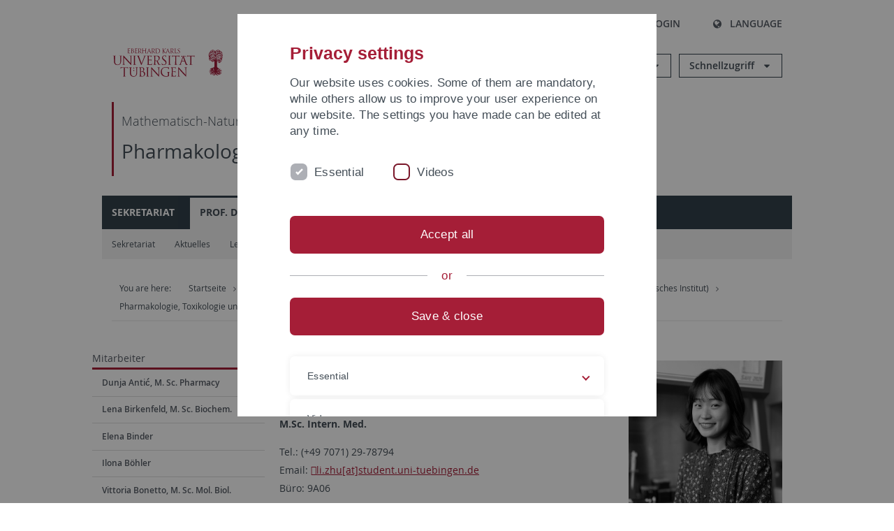

--- FILE ---
content_type: text/html; charset=utf-8
request_url: https://uni-tuebingen.de/zh/fakultaeten/mathematisch-naturwissenschaftliche-fakultaet/fachbereiche/pharmaziebiochemie/teilbereich-pharmazie-pharmazeutisches-institut/pharmakologie-toxikologie-und-klinische-pharmazie/prof-dr-robert-lukowski/mitarbeiter/lin-zhu-m-sc-intern-med/
body_size: 11825
content:
<!DOCTYPE html>
<html lang="zh">
<head>

<meta charset="utf-8">
<!-- 
	This website is powered by TYPO3 - inspiring people to share!
	TYPO3 is a free open source Content Management Framework initially created by Kasper Skaarhoj and licensed under GNU/GPL.
	TYPO3 is copyright 1998-2026 of Kasper Skaarhoj. Extensions are copyright of their respective owners.
	Information and contribution at https://typo3.org/
-->

<base href="https://uni-tuebingen.de/">
<link rel="icon" href="/_assets/7d66ab3e4599366251c5af46f0e770b9/Images/favicon.ico" type="image/vnd.microsoft.icon">

<meta http-equiv="x-ua-compatible" content="IE=edge">
<meta name="generator" content="TYPO3 CMS">
<meta name="viewport" content="width=device-width, initial-scale=1.0, user-scalable=yes">
<meta name="robots" content="index,follow">
<meta name="twitter:card" content="summary">
<meta name="language" content="de">
<meta name="date" content="2024-07-17">
<meta name="title" content="Lin Zhu, M. Sc. Intern. Med.">


<link rel="stylesheet" href="/typo3temp/assets/compressed/merged-088d6f1e055b6483444c31caec728def-efe8524d4c9dc3e28d91b221099bea24.css?1764770257" media="all">






<meta name="keywords" content=" "/><title>Lin Zhu, M. Sc. Intern. Med.&#32;&#124; University of Tübingen</title>      <link rel="apple-touch-icon" sizes="180x180" href="/_assets/7d66ab3e4599366251c5af46f0e770b9/Images/Favicons/apple-touch-icon.png">
      <link rel="icon" type="image/png" sizes="32x32" href="/_assets/7d66ab3e4599366251c5af46f0e770b9/Images/Favicons/favicon-32x32.png">
      <link rel="icon" type="image/png" sizes="16x16" href="/_assets/7d66ab3e4599366251c5af46f0e770b9/Images/Favicons/favicon-16x16.png">
      <link rel="manifest" href="/_assets/7d66ab3e4599366251c5af46f0e770b9/Images/Favicons/site.webmanifest">
      <link rel="mask-icon" href="/_assets/7d66ab3e4599366251c5af46f0e770b9/Images/Favicons/safari-pinned-tab.svg" color="#5bbad5">
      <meta name="msapplication-TileColor" content="#da532c">
      <meta name="theme-color" content="#ffffff">
<link rel="canonical" href="https://uni-tuebingen.de/zh/fakultaeten/mathematisch-naturwissenschaftliche-fakultaet/fachbereiche/pharmaziebiochemie/teilbereich-pharmazie-pharmazeutisches-institut/pharmakologie-toxikologie-und-klinische-pharmazie/prof-dr-robert-lukowski/mitarbeiter/lin-zhu-m-sc-intern-med/"/>
</head>
<body class="page257345">


<div class="ut-page">
    <header class="ut-page__header ut-page-header">
    
        <nav class="ut-nav ut-nav--skipanchors" aria-label="Skip parts">
    <ul class="ut-nav__list " >
        <li class="ut-nav__item " data-level-count="1" >
            <a class="ut-link ut-nav__link hidden-xs hidden-sm sr-only sr-only-focusable" href="/zh/fakultaeten/mathematisch-naturwissenschaftliche-fakultaet/fachbereiche/pharmaziebiochemie/teilbereich-pharmazie-pharmazeutisches-institut/pharmakologie-toxikologie-und-klinische-pharmazie/prof-dr-robert-lukowski/mitarbeiter/lin-zhu-m-sc-intern-med/#ut-identifier--main-nav" tabindex="0">Skip to main navigation</a>
        </li>
        <li class="ut-nav__item " data-level-count="2" >
            <a class="ut-link ut-nav__link sr-only sr-only-focusable" href="/zh/fakultaeten/mathematisch-naturwissenschaftliche-fakultaet/fachbereiche/pharmaziebiochemie/teilbereich-pharmazie-pharmazeutisches-institut/pharmakologie-toxikologie-und-klinische-pharmazie/prof-dr-robert-lukowski/mitarbeiter/lin-zhu-m-sc-intern-med/#ut-identifier--main-content" tabindex="0">Skip to content</a>
        </li>
        <li class="ut-nav__item " data-level-count="3" >
            <a class="ut-link ut-nav__link sr-only sr-only-focusable" href="/zh/fakultaeten/mathematisch-naturwissenschaftliche-fakultaet/fachbereiche/pharmaziebiochemie/teilbereich-pharmazie-pharmazeutisches-institut/pharmakologie-toxikologie-und-klinische-pharmazie/prof-dr-robert-lukowski/mitarbeiter/lin-zhu-m-sc-intern-med/#ut-identifier--footer" tabindex="0" >Skip to footer</a>
        </li>
        <li class="ut-nav__item " data-level-count="4" >
            <a class="ut-link ut-nav__link hidden-xs sr-only sr-only-focusable" href="/zh/fakultaeten/mathematisch-naturwissenschaftliche-fakultaet/fachbereiche/pharmaziebiochemie/teilbereich-pharmazie-pharmazeutisches-institut/pharmakologie-toxikologie-und-klinische-pharmazie/prof-dr-robert-lukowski/mitarbeiter/lin-zhu-m-sc-intern-med/#ut-identifier--search-toggle" tabindex="0">Skip to search</a>
        </li>
    </ul>
</nav>


        <div class="container ut-page-header__container">
            
<div class="ut-page-header__menu">
	<nav class="ut-nav ut-nav--meta-top ut-page-header__meta"
		 aria-label="Metanavigation">
		<ul class="ut-nav__list">
			<li class="ut-nav__item " data-level-count="1"><a href="/zh/uni-a-z/" class="ut-link ut-nav__link"><span class="ut-link__icon ut-link__icon--left ut-icon-info-circled ut-icon"></span>Uni A-Z</a></li><li class="ut-nav__item " data-level-count="1"><a href="/zh/kontakt/" class="ut-link ut-nav__link"><span class="ut-link__icon ut-link__icon--left ut-icon-mail-squared ut-icon"></span>Kontakt</a></li>
		</ul>
	</nav>

	<nav class="ut-page-header__switch ut-switchbar">
		<ul class="ut-switchbar__list">
			<li class="ut-switchbar__item" id="switchbar-search">
				<button class="ut-switchbar__toggle" id="ut-identifier--search-toggle" data-toggle="switchbar"
						data-target="#switchblock-search"
						aria-haspopup="true" aria-expanded="false" tabindex="0">
					<span class="ut-switchbar__icon ut-icon ut-icon-search"></span>
					<span class="ut-switchbar__label">Search</span>
				</button>
				<div class="ut-switchblock__item ut-switchblock__item--dropdown" id="switchblock-search">
					<div class="ut-switchblock__header">
						<span class="ut-switchblock__title">Search (via Ecosia)</span>
					</div>
					<div class="ut-switchblock__content">
						<form class="ut-form ut-form--search ut-form--small" name="searchForm" role="search" action="https://www.ecosia.org/search" onsubmit="appendSiteToQuery()">
							<fieldset>
								<legend>Search</legend>
								<div class="ut-form__row row ">
									<input class="ut-form__input ut-form__field" id="search" type="search" name="q" placeholder="Your search request" value="" aria-label="Enter search request" required/>
								</div>
								<div class="ut-form__actions row ">
									<button type="submit" class="ut-btn ut-btn--outline ut-btn--color-primary-1 ut-form__action" aria-label="Start search">
										Search
										<span class="ut-btn__icon ut-btn__icon--right ut-icon ut-icon-right-big"></span>
									</button>
								</div>
							</fieldset>
						</form>
					</div>
					<span class="ut-switchblock__close-icon ut-icon ut-icon-cancel" role="button" tabindex="0"></span>
				</div>
			</li>
			<li class="ut-switchbar__item" id="switchbar-login" data-login-nonceurl="/zh/fakultaeten/mathematisch-naturwissenschaftliche-fakultaet/fachbereiche/pharmaziebiochemie/teilbereich-pharmazie-pharmazeutisches-institut/pharmakologie-toxikologie-und-klinische-pharmazie/prof-dr-robert-lukowski/mitarbeiter/lin-zhu-m-sc-intern-med?type=1727092915">
				
						<button class="ut-switchbar__toggle" data-toggle="switchbar" data-target="#switchblock-login" data-sslredirect="true" aria-haspopup="true" aria-expanded="false" tabindex="0">
							<span class="ut-switchbar__icon ut-icon ut-icon-login"></span>
							<span class="ut-switchbar__label">Login</span>
						</button>
					
				<div class="ut-switchblock__item ut-switchblock__item--dropdown" id="switchblock-login">
					<div class="ut-switchblock__header">
						<span class="ut-switchblock__title">Login</span>
					</div>
					<div class="ut-switchblock__content">
						

	<form class="ut-form ut-form--login ut-form--small" action="https://uni-tuebingen.de/zh/login/" method="post">
		<fieldset>
			<legend>Login Form</legend>
			<div class="ut-form__row row">
				<input
						class="ut-form__input ut-form__field"
						id="user"
						name="user"
						placeholder="Username"
						value=""
						aria-label="Enter username"
						required=""
						type="text" />
			</div>
			<div class="ut-form__row row">
				<input class="ut-form__input ut-form__field"
						id="password"
						name="pass"
						placeholder="Password"
						value=""
						aria-label="Enter password"
						required=""
						type="password" />
			</div>

			<input type="hidden" name="logintype" value="login" />
			
			<input type="hidden" name="pid" value="146,147,166,8290,8291,8394,8395,8425,8426,9608,31267,8293,8366@c40ba2f920a5ca0bb18bcdfcdc389e757e48a010" />
			<input type="hidden" name="redirect_url" value="" />
			<input type="hidden" name="tx_felogin_pi1[noredirect]" value="0" />
			<input type="hidden" name="referer" value="/zh/fakultaeten/mathematisch-naturwissenschaftliche-fakultaet/fachbereiche/pharmaziebiochemie/teilbereich-pharmazie-pharmazeutisches-institut/pharmakologie-toxikologie-und-klinische-pharmazie/prof-dr-robert-lukowski/mitarbeiter/lin-zhu-m-sc-intern-med/" />
			<input type="hidden" name="__RequestToken" value="will be filled via ajax" data-login-noncecontainer="" />

			<div class="ut-form__actions row">
				<button type="submit" class="ut-btn ut-btn--outline ut-btn--color-primary-1 ut-form__action"
						aria-label="Login">Login<span
						class="ut-btn__icon ut-btn__icon--right ut-icon ut-icon-right-big"></span></button>
			</div>
		</fieldset>
	</form>



					</div>
					<span class="ut-switchblock__close-icon ut-icon ut-icon-cancel" role="button" tabindex="0"></span>
				</div>
			</li>
			<li class="ut-switchbar__item" id="switchbar-language">
				<button class="ut-switchbar__toggle" data-toggle="switchbar" data-target="#switchblock-language"
						aria-haspopup="true" aria-expanded="false" tabindex="0">
					<span class="ut-switchbar__icon ut-icon ut-icon-globe"></span>
					<span class="ut-switchbar__label">Language</span>
				</button>
				<div class="ut-switchblock__item ut-switchblock__item--dropdown" id="switchblock-language">
					<div class="ut-switchblock__header">
						<span class="ut-switchblock__title">Choose language</span>
					</div>
					<div class="ut-switchblock__content">
						<nav class="ut-nav ut-nav--language"
							 aria-label="Language switcher">
							<ul class="ut-nav__list"><li class="ut-nav__item"><a href="/fakultaeten/mathematisch-naturwissenschaftliche-fakultaet/fachbereiche/pharmaziebiochemie/teilbereich-pharmazie-pharmazeutisches-institut/pharmakologie-toxikologie-und-klinische-pharmazie/prof-dr-robert-lukowski/mitarbeiter/lin-zhu-m-sc-intern-med/" class="ut-link ut-nav__link">German</a></li><li class="ut-nav__item"><a href="/en/fakultaeten/mathematisch-naturwissenschaftliche-fakultaet/fachbereiche/pharmaziebiochemie/teilbereich-pharmazie-pharmazeutisches-institut/pharmakologie-toxikologie-und-klinische-pharmazie/prof-dr-robert-lukowski/mitarbeiter/lin-zhu-m-sc-intern-med/" class="ut-link ut-nav__link">English</a></li><li class="ut-nav__item"><a href="/zh/fakultaeten/mathematisch-naturwissenschaftliche-fakultaet/fachbereiche/pharmaziebiochemie/teilbereich-pharmazie-pharmazeutisches-institut/pharmakologie-toxikologie-und-klinische-pharmazie/prof-dr-robert-lukowski/mitarbeiter/lin-zhu-m-sc-intern-med/" class="ut-link ut-nav__link">Chinese</a></li></ul>
						</nav>
					</div>
					<span class="ut-switchblock__close-icon ut-icon ut-icon-cancel" role="button" tabindex="0"></span>
				</div>
			</li>
			
			
			<li class="ut-switchbar__item" id="switchbar-menu">
				<button class="ut-switchbar__toggle" id="ut-identifier--menu-toggle" data-toggle="switchbar"
						data-target="#switchblock-menu" title="Menu" aria-haspopup="true"
						aria-expanded="false">
					<span class="ut-switchbar__icon ut-icon ut-icon-menu"></span>
					<span class="ut-switchbar__icon ut-icon ut-icon-cancel"></span>
					<span class="ut-switchbar__label sr-only-focusable">Mainmenu</span>
				</button>
			</li>
		</ul>
	</nav>
</div>


            

<div class="ut-page-header__banner">
	<div class="ut-page-header__logos">
		<a href="/zh/" class="ut-logo-link ut-logo-link--main">
			<img class="ut-img ut-img--logo ut-img--logo-main" alt="Logo of the University Tübingen" src="/_assets/7d66ab3e4599366251c5af46f0e770b9/Images/Logo_Universitaet_Tuebingen.svg" width="269" height="70" />
		</a>
		
				<a class="ut-logo-link ut-logo-link--excellence" href="/zh/exzellenzstrategie/">
					<img class="ut-img ut-img--logo ut-img--logo-excellence" alt="Logo of the Excellence Strategy" src="/_assets/7d66ab3e4599366251c5af46f0e770b9/Images/Logo_Universitaet_Tuebingen_Exzellent_EN.svg" width="230" height="30" />
				</a>
			

	</div>

	<div class="ut-page-header__dropdowns">
		<div class="ut-dropdown">
			<button class="ut-dropdown__toggle ut-dropdown__toggle--outline" id="header-dropdown-toggle-groups" aria-controls="ut-information" aria-expanded="false"
					type="button" data-toggle="dropdown">
				Informationen für
			</button>
			<ul class="ut-dropdown__menu  dropdown-menu" id="ut-information"><li class="ut-dropdown__item"><a href="/zh/studium/studieninteresse/" class="ut-link ut-dropdown__link">Studieninteressierte</a></li><li class="ut-dropdown__item"><a href="/zh/studium/" class="ut-link ut-dropdown__link">Studierende</a></li><li class="ut-dropdown__item"><a href="/zh/beschaeftigte/" class="ut-link ut-dropdown__link" title="Übersicht über wichtige Anlaufstellen, Angebote und News für Beschäftigte der Universität Tübingen.">Beschäftigte</a></li><li class="ut-dropdown__item"><a href="/zh/lehrende/" class="ut-link ut-dropdown__link" title="Weiterbildungsmöglichkeiten, Beratung und Informationen sowie konkrete Hilfsangebote für Lehrende der Universität Tübingen.">Lehrende</a></li><li class="ut-dropdown__item"><a href="/zh/alumni/" class="ut-link ut-dropdown__link" title="Herzlich willkommen beim Alumni-Netzwerk der Universität Tübingen. Informationen, Kontakte und Veranstaltungen für ehemalige Studierende und Forschende: Stay connected! ">Alumni</a></li><li class="ut-dropdown__item"><a href="/zh/universitaet/aktuelles-und-publikationen/medienservice/" class="ut-link ut-dropdown__link">Medien</a></li><li class="ut-dropdown__item"><a href="/zh/wirtschaft/" class="ut-link ut-dropdown__link" title="Von der Universität in die Praxis: Anlaufstellen für das Recruiting von Nachwuchskräften sowie Forschungskooperationen mit Unternehmen. ">Wirtschaft</a></li><li class="ut-dropdown__item"><a href="/zh/weiterbildung/" class="ut-link ut-dropdown__link" title="Für Ihren nächsten Karriereschritt: Wissenschaftliche Weiterbildungsprogramme zur Qualifizierung und Professionalisierung im Beruf. ">Weiterbildung</a></li></ul>
		</div>
		<div class="ut-dropdown">
			<button class="ut-dropdown__toggle ut-dropdown__toggle--outline" id="header-dropdown-toggle-quicklinks" aria-controls="ut-quicklinks" aria-expanded="false"
					type="button" data-toggle="dropdown">
				Schnellzugriff
			</button>
			<ul class="ut-dropdown__menu  dropdown-menu" id="ut-quicklinks"><li class="ut-dropdown__item"><a href="/zh/studium/studienangebot/verzeichnis-der-studiengaenge/" class="ut-link ut-dropdown__link">Alle Studiengänge</a></li><li class="ut-dropdown__item"><a href="https://alma.uni-tuebingen.de/alma/pages/cs/sys/portal/hisinoneStartPage.faces" target="_blank" class="ut-link ut-dropdown__link" rel="noreferrer">ALMA Portal</a></li><li class="ut-dropdown__item"><a href="/zh/exzellenzstrategie/" class="ut-link ut-dropdown__link">Exzellenzstrategie</a></li><li class="ut-dropdown__item"><a href="https://epv-welt.uni-tuebingen.de/RestrictedPages/StartSearch.aspx" target="_blank" class="ut-link ut-dropdown__link" rel="noreferrer">Personensuche (EPV)</a></li><li class="ut-dropdown__item"><a href="/zh/einrichtungen/verwaltung/iv-studierende/studierendenabteilung/studierendensekretariat/" class="ut-link ut-dropdown__link">Studierendensekretariat</a></li><li class="ut-dropdown__item"><a href="/zh/einrichtungen/universitaetsbibliothek/" class="ut-link ut-dropdown__link">Universitätsbibliothek</a></li><li class="ut-dropdown__item"><a href="https://alma.uni-tuebingen.de/alma/pages/cs/sys/portal/hisinoneStartPage.faces" target="_blank" class="ut-link ut-dropdown__link" rel="noreferrer">Vorlesungsverzeichnis</a></li><li class="ut-dropdown__item"><a href="https://webmail.uni-tuebingen.de/" target="_blank" class="ut-link ut-dropdown__link" rel="noreferrer">Webmail Uni Tübingen</a></li><li class="ut-dropdown__item"><a href="/zh/studium/beratung-und-info/zentrale-studienberatung/" class="ut-link ut-dropdown__link">Zentrale Studienberatung</a></li></ul>
		</div>
	</div>
</div>




            
    <nav class="ut-nav-area ut-page-header__area_nav" aria-label="Bereichsnavigation">
        
                <h4 class="ut-heading ut-nav-area__prev-level">
                    <a href="/zh/fakultaeten/mathematisch-naturwissenschaftliche-fakultaet/fakultaet/" title="Mathematisch-Naturwissenschaftliche Fakultät" class="ut-link ut-nav-area__link ut-nav-area__link--prev">
                        Mathematisch-Naturwissenschaftliche Fakultät
                    </a>
                </h4>
                <h2 class="ut-heading ut-nav-area__current-level">
                    <a class="ut-link ut-nav-area__link" title="Pharmakologie, Toxikologie und Klinische Pharmazie" href="/zh/fakultaeten/mathematisch-naturwissenschaftliche-fakultaet/fachbereiche/pharmaziebiochemie/teilbereich-pharmazie-pharmazeutisches-institut/pharmakologie-toxikologie-und-klinische-pharmazie/">
                        Pharmakologie, Toxikologie und Klinische Pharmazie
                    </a>
                </h2>
            
    </nav>



            

<div class="ut-page__switchblock ut-switchblock">
	<div class="ut-switchblock__item" id="switchblock-menu">
		<div class="ut-switchblock__header">
			
					<span class="ut-switchblock__title">Pharmakologie, Toxikologie und Klinische Pharmazie</span>
				
		</div>
		<div class="ut-switchblock__content" data-breadcrumbuids="123155,123460">
			<nav class="ut-nav ut-nav--main lory-slider js_variablewidth variablewidth" id="ut-identifier--main-nav" data-current-pid="257345" data-current-languageuid="15" data-navigationshortener-label="More..."> <div class="lory-frame js_frame"><ul class="ut-nav__list ut-nav__list--level-1 lory-slides js_slides"><li class="ut-nav__item ut-nav__item--level-1 lory-slides__item js-slide "><a href="/zh/fakultaeten/mathematisch-naturwissenschaftliche-fakultaet/fachbereiche/pharmaziebiochemie/teilbereich-pharmazie-pharmazeutisches-institut/pharmakologie-toxikologie-und-klinische-pharmazie/sekretariat/" class="ut-link ut-nav__link ut-nav__link--level-1">Sekretariat</a></li><li class="ut-nav__item ut-nav__item--level-1 ut-nav__item--is-current lory-slides__item js-slide" aria-haspopup="true" aria-expanded="false"><div class="ut-nav__link-group ut-nav__link-group--is-current"><a href="/zh/fakultaeten/mathematisch-naturwissenschaftliche-fakultaet/fachbereiche/pharmaziebiochemie/teilbereich-pharmazie-pharmazeutisches-institut/pharmakologie-toxikologie-und-klinische-pharmazie/prof-dr-robert-lukowski/" class="ut-link ut-nav__link ut-nav__link--level-1">Prof. Dr. Robert Lukowski</a><a class="ut-nav__toggle-link" role="button" aria-label="Menü ein-/ausblenden" data-menu-currentpid="123155"><span class="ut-nav__toggle-line"></span><span class="ut-nav__toggle-icon"></span></a></div><ul class="ut-nav__list ut-nav__list--level-2"><li class="ut-nav__item ut-nav__item--close-level"><a href="#" class="ut-nav__link ut-nav__link--close-level"><span class="ut-icon ut-icon-angle-left ut-nav__link-icon ut-nav__link-icon--left"></span>Back</a></li><li class="ut-nav__item ut-nav__item--level-2"><a href="/zh/fakultaeten/mathematisch-naturwissenschaftliche-fakultaet/fachbereiche/pharmaziebiochemie/teilbereich-pharmazie-pharmazeutisches-institut/pharmakologie-toxikologie-und-klinische-pharmazie/prof-dr-robert-lukowski/sekretariat/" class="ut-link ut-nav__link ut-nav__link--level-2">Sekretariat</a></li><li class="ut-nav__item ut-nav__item--level-2"><a href="/zh/fakultaeten/mathematisch-naturwissenschaftliche-fakultaet/fachbereiche/pharmaziebiochemie/teilbereich-pharmazie-pharmazeutisches-institut/pharmakologie-toxikologie-und-klinische-pharmazie/prof-dr-robert-lukowski/aktuelles/" class="ut-link ut-nav__link ut-nav__link--level-2">Aktuelles</a></li><li class="ut-nav__item ut-nav__item--level-2"><a href="/zh/fakultaeten/mathematisch-naturwissenschaftliche-fakultaet/fachbereiche/pharmaziebiochemie/teilbereich-pharmazie-pharmazeutisches-institut/pharmakologie-toxikologie-und-klinische-pharmazie/prof-dr-robert-lukowski/lehre/" class="ut-link ut-nav__link ut-nav__link--level-2">Lehre</a></li><li class="ut-nav__item ut-nav__item--level-2"><div class="ut-nav__link-group"><a href="/zh/fakultaeten/mathematisch-naturwissenschaftliche-fakultaet/fachbereiche/pharmaziebiochemie/teilbereich-pharmazie-pharmazeutisches-institut/pharmakologie-toxikologie-und-klinische-pharmazie/prof-dr-robert-lukowski/mitarbeiter/" class="ut-link ut-nav__link ut-nav__link--level-2">Mitarbeiter</a><a class="ut-nav__toggle-link" data-menuajax-refresh="true" role="button" data-menu-currentpid="123460"><span class="ut-nav__toggle-line"></span><span class="ut-nav__toggle-icon"></span></a></div><ul class="ut-nav__list ut-nav__list--level-3"><li class="ut-nav__item ut-nav__item--close-level"><a href="#" class="ut-nav__link ut-nav__link--close-level"><span class="ut-icon ut-icon-angle-left ut-nav__link-icon ut-nav__link-icon--left"></span>Back</a></li><li class="ut-nav__item ut-nav__item--level-3"><a href="/zh/fakultaeten/mathematisch-naturwissenschaftliche-fakultaet/fachbereiche/pharmaziebiochemie/teilbereich-pharmazie-pharmazeutisches-institut/pharmakologie-toxikologie-und-klinische-pharmazie/prof-dr-robert-lukowski/mitarbeiter/dunja-antic-m-sc-pharmacy/" class="ut-link ut-nav__link ut-nav__link--level-3" tabindex="0">Dunja Antić, M. Sc. Pharmacy</a></li><li class="ut-nav__item ut-nav__item--level-3"><a href="/zh/fakultaeten/mathematisch-naturwissenschaftliche-fakultaet/fachbereiche/pharmaziebiochemie/teilbereich-pharmazie-pharmazeutisches-institut/pharmakologie-toxikologie-und-klinische-pharmazie/prof-dr-robert-lukowski/mitarbeiter/lena-birkenfeld-m-sc-biochem/" class="ut-link ut-nav__link ut-nav__link--level-3" tabindex="0">Lena Birkenfeld, M. Sc. Biochem.</a></li><li class="ut-nav__item ut-nav__item--level-3"><a href="/zh/fakultaeten/mathematisch-naturwissenschaftliche-fakultaet/fachbereiche/pharmaziebiochemie/teilbereich-pharmazie-pharmazeutisches-institut/pharmakologie-toxikologie-und-klinische-pharmazie/prof-dr-robert-lukowski/mitarbeiter/elena-binder/" class="ut-link ut-nav__link ut-nav__link--level-3" tabindex="0">Elena Binder</a></li><li class="ut-nav__item ut-nav__item--level-3"><a href="/zh/fakultaeten/mathematisch-naturwissenschaftliche-fakultaet/fachbereiche/pharmaziebiochemie/teilbereich-pharmazie-pharmazeutisches-institut/pharmakologie-toxikologie-und-klinische-pharmazie/prof-dr-robert-lukowski/mitarbeiter/ilona-boehler/" class="ut-link ut-nav__link ut-nav__link--level-3" tabindex="0">Ilona Böhler</a></li><li class="ut-nav__item ut-nav__item--level-3"><a href="/zh/fakultaeten/mathematisch-naturwissenschaftliche-fakultaet/fachbereiche/pharmaziebiochemie/teilbereich-pharmazie-pharmazeutisches-institut/pharmakologie-toxikologie-und-klinische-pharmazie/prof-dr-robert-lukowski/mitarbeiter/vittoria-bonetto-m-sc-mol-biol/" class="ut-link ut-nav__link ut-nav__link--level-3" tabindex="0">Vittoria Bonetto, M. Sc. Mol. Biol.</a></li><li class="ut-nav__item ut-nav__item--level-3"><a href="/zh/fakultaeten/mathematisch-naturwissenschaftliche-fakultaet/fachbereiche/pharmaziebiochemie/teilbereich-pharmazie-pharmazeutisches-institut/pharmakologie-toxikologie-und-klinische-pharmazie/prof-dr-robert-lukowski/mitarbeiter/nick-bund/" class="ut-link ut-nav__link ut-nav__link--level-3" tabindex="0">Nick Bund</a></li><li class="ut-nav__item ut-nav__item--level-3"><a href="/zh/fakultaeten/mathematisch-naturwissenschaftliche-fakultaet/fachbereiche/pharmaziebiochemie/teilbereich-pharmazie-pharmazeutisches-institut/pharmakologie-toxikologie-und-klinische-pharmazie/prof-dr-robert-lukowski/mitarbeiter/dennis-burk/" class="ut-link ut-nav__link ut-nav__link--level-3" tabindex="0">Dennis Burk</a></li><li class="ut-nav__item ut-nav__item--level-3"><a href="/zh/fakultaeten/mathematisch-naturwissenschaftliche-fakultaet/fachbereiche/pharmaziebiochemie/teilbereich-pharmazie-pharmazeutisches-institut/pharmakologie-toxikologie-und-klinische-pharmazie/prof-dr-robert-lukowski/mitarbeiter/moritz-hilgenberg/" class="ut-link ut-nav__link ut-nav__link--level-3" tabindex="0">Moritz Hilgenberg</a></li><li class="ut-nav__item ut-nav__item--level-3"><a href="/zh/fakultaeten/mathematisch-naturwissenschaftliche-fakultaet/fachbereiche/pharmaziebiochemie/teilbereich-pharmazie-pharmazeutisches-institut/pharmakologie-toxikologie-und-klinische-pharmazie/prof-dr-robert-lukowski/mitarbeiter/patrick-inci/" class="ut-link ut-nav__link ut-nav__link--level-3" tabindex="0">Patrick Inci</a></li><li class="ut-nav__item ut-nav__item--level-3"><a href="/zh/fakultaeten/mathematisch-naturwissenschaftliche-fakultaet/fachbereiche/pharmaziebiochemie/teilbereich-pharmazie-pharmazeutisches-institut/pharmakologie-toxikologie-und-klinische-pharmazie/prof-dr-robert-lukowski/mitarbeiter/clement-kabagema-bilan-m-sc-pharm/" class="ut-link ut-nav__link ut-nav__link--level-3" tabindex="0">Clement Kabagema-Bilan, M. Sc. Pharm.</a></li><li class="ut-nav__item ut-nav__item--level-3"><a href="/zh/fakultaeten/mathematisch-naturwissenschaftliche-fakultaet/fachbereiche/pharmaziebiochemie/teilbereich-pharmazie-pharmazeutisches-institut/pharmakologie-toxikologie-und-klinische-pharmazie/prof-dr-robert-lukowski/mitarbeiter/jule-kolmer-biologielaborantin-azubi/" class="ut-link ut-nav__link ut-nav__link--level-3" tabindex="0">Jule Kolmer, Biologielaborantin (Azubi)</a></li><li class="ut-nav__item ut-nav__item--level-3"><a href="/zh/fakultaeten/mathematisch-naturwissenschaftliche-fakultaet/fachbereiche/pharmaziebiochemie/teilbereich-pharmazie-pharmazeutisches-institut/pharmakologie-toxikologie-und-klinische-pharmazie/prof-dr-robert-lukowski/mitarbeiter/selina-maier-dr-rer-nat-m-sc-biochem/" class="ut-link ut-nav__link ut-nav__link--level-3" tabindex="0">Selina Maier, Dr. rer. nat., M. Sc. Biochem.</a></li><li class="ut-nav__item ut-nav__item--level-3"><a href="/zh/fakultaeten/mathematisch-naturwissenschaftliche-fakultaet/fachbereiche/pharmaziebiochemie/teilbereich-pharmazie-pharmazeutisches-institut/pharmakologie-toxikologie-und-klinische-pharmazie/prof-dr-robert-lukowski/mitarbeiter/lucas-matt-dr-rer-nat-m-sc-biochem/" class="ut-link ut-nav__link ut-nav__link--level-3" tabindex="0">Lucas Matt, Dr. rer. nat., M. Sc. Biochem.</a></li><li class="ut-nav__item ut-nav__item--level-3"><a href="/zh/fakultaeten/mathematisch-naturwissenschaftliche-fakultaet/fachbereiche/pharmaziebiochemie/teilbereich-pharmazie-pharmazeutisches-institut/pharmakologie-toxikologie-und-klinische-pharmazie/prof-dr-robert-lukowski/mitarbeiter/katharina-paulus-m-sc-pharm-sci-tech/" class="ut-link ut-nav__link ut-nav__link--level-3" tabindex="0">Katharina Paulus, M. Sc. Pharm. Sci & Tech.</a></li><li class="ut-nav__item ut-nav__item--level-3"><a href="/zh/fakultaeten/mathematisch-naturwissenschaftliche-fakultaet/fachbereiche/pharmaziebiochemie/teilbereich-pharmazie-pharmazeutisches-institut/pharmakologie-toxikologie-und-klinische-pharmazie/prof-dr-robert-lukowski/mitarbeiter/jule-reiss-biologielaborantin-azubi/" class="ut-link ut-nav__link ut-nav__link--level-3" tabindex="0">Jule Reiss, Biologielaborantin (Azubi)</a></li><li class="ut-nav__item ut-nav__item--level-3"><a href="/zh/fakultaeten/mathematisch-naturwissenschaftliche-fakultaet/fachbereiche/pharmaziebiochemie/teilbereich-pharmazie-pharmazeutisches-institut/pharmakologie-toxikologie-und-klinische-pharmazie/prof-dr-robert-lukowski/mitarbeiter/thomas-salmen-biologielaborant-azubi/" class="ut-link ut-nav__link ut-nav__link--level-3" tabindex="0">Thomas Salmen, Biologielaborant (Azubi)</a></li><li class="ut-nav__item ut-nav__item--level-3"><a href="/zh/fakultaeten/mathematisch-naturwissenschaftliche-fakultaet/fachbereiche/pharmaziebiochemie/teilbereich-pharmazie-pharmazeutisches-institut/pharmakologie-toxikologie-und-klinische-pharmazie/prof-dr-robert-lukowski/mitarbeiter/david-spaehn-m-sc-pharm-sci-tech/" class="ut-link ut-nav__link ut-nav__link--level-3" tabindex="0">David Spähn, M. Sc. Pharm. Sci. & Tech.</a></li><li class="ut-nav__item ut-nav__item--level-3"><a href="/zh/fakultaeten/mathematisch-naturwissenschaftliche-fakultaet/fachbereiche/pharmaziebiochemie/teilbereich-pharmazie-pharmazeutisches-institut/pharmakologie-toxikologie-und-klinische-pharmazie/prof-dr-robert-lukowski/mitarbeiter/jiaqi-yang-m-sc-cardiol/" class="ut-link ut-nav__link ut-nav__link--level-3" tabindex="0">Jiaqi Yang, M. Sc. Cardiol.</a></li><li class="ut-nav__item ut-nav__item--level-3"><a href="/zh/fakultaeten/mathematisch-naturwissenschaftliche-fakultaet/fachbereiche/pharmaziebiochemie/teilbereich-pharmazie-pharmazeutisches-institut/pharmakologie-toxikologie-und-klinische-pharmazie/prof-dr-robert-lukowski/mitarbeiter/ying-zhang-m-sc-zoology/" class="ut-link ut-nav__link ut-nav__link--level-3" tabindex="0">Ying Zhang, M. Sc. Zoology</a></li><li class="ut-nav__item ut-nav__item--level-3"><a href="/zh/fakultaeten/mathematisch-naturwissenschaftliche-fakultaet/fachbereiche/pharmaziebiochemie/teilbereich-pharmazie-pharmazeutisches-institut/pharmakologie-toxikologie-und-klinische-pharmazie/prof-dr-robert-lukowski/mitarbeiter/lin-zhu-m-sc-intern-med/" class="ut-link ut-nav__link ut-nav__link--level-3 ut-nav__link--is-active" data-menu-current="true" tabindex="0">Lin Zhu, M. Sc. Intern. Med.</a></li><li class="ut-nav__item ut-nav__item--level-3"><a href="/zh/fakultaeten/mathematisch-naturwissenschaftliche-fakultaet/fachbereiche/pharmaziebiochemie/teilbereich-pharmazie-pharmazeutisches-institut/pharmakologie-toxikologie-und-klinische-pharmazie/prof-dr-robert-lukowski/mitarbeiter/isabel-zondler/" class="ut-link ut-nav__link ut-nav__link--level-3" tabindex="0">Isabel Zondler</a></li></ul></li><li class="ut-nav__item ut-nav__item--level-2"><a href="/zh/fakultaeten/mathematisch-naturwissenschaftliche-fakultaet/fachbereiche/pharmaziebiochemie/teilbereich-pharmazie-pharmazeutisches-institut/pharmakologie-toxikologie-und-klinische-pharmazie/prof-dr-robert-lukowski/alumni/" class="ut-link ut-nav__link ut-nav__link--level-2">Alumni</a></li></ul></li><li class="ut-nav__item ut-nav__item--level-1 lory-slides__item js-slide" aria-haspopup="true" aria-expanded="false"><div class="ut-nav__link-group"><a href="/zh/fakultaeten/mathematisch-naturwissenschaftliche-fakultaet/fachbereiche/pharmaziebiochemie/teilbereich-pharmazie-pharmazeutisches-institut/pharmakologie-toxikologie-und-klinische-pharmazie/prof-dr-dr-miriam-cortese-krott/" class="ut-link ut-nav__link ut-nav__link--level-1">Prof. Dr. Dr. Miriam Cortese-Krott</a><a class="ut-nav__toggle-link" role="button" aria-label="Menü ein-/ausblenden" data-menu-currentpid="292278"><span class="ut-nav__toggle-line"></span><span class="ut-nav__toggle-icon"></span></a></div><ul class="ut-nav__list ut-nav__list--level-2"><li class="ut-nav__item ut-nav__item--close-level"><a href="#" class="ut-nav__link ut-nav__link--close-level"><span class="ut-icon ut-icon-angle-left ut-nav__link-icon ut-nav__link-icon--left"></span>Back</a></li><li class="ut-nav__item ut-nav__item--level-2"><a href="/zh/fakultaeten/mathematisch-naturwissenschaftliche-fakultaet/fachbereiche/pharmaziebiochemie/teilbereich-pharmazie-pharmazeutisches-institut/pharmakologie-toxikologie-und-klinische-pharmazie/prof-dr-dr-miriam-cortese-krott/sekretariat/" class="ut-link ut-nav__link ut-nav__link--level-2">Sekretariat</a></li><li class="ut-nav__item ut-nav__item--level-2"><div class="ut-nav__link-group"><a href="/zh/fakultaeten/mathematisch-naturwissenschaftliche-fakultaet/fachbereiche/pharmaziebiochemie/teilbereich-pharmazie-pharmazeutisches-institut/pharmakologie-toxikologie-und-klinische-pharmazie/prof-dr-dr-miriam-cortese-krott/mitarbeiter/" class="ut-link ut-nav__link ut-nav__link--level-2">Mitarbeiter</a><a class="ut-nav__toggle-link" data-menuajax-refresh="true" role="button" data-menu-currentpid="292290"><span class="ut-nav__toggle-line"></span><span class="ut-nav__toggle-icon"></span></a></div><ul class="ut-nav__list ut-nav__list--level-3"><li class="ut-nav__item ut-nav__item--close-level"><a href="#" class="ut-nav__link ut-nav__link--close-level"><span class="ut-icon ut-icon-angle-left ut-nav__link-icon ut-nav__link-icon--left"></span>Back</a></li><li class="ut-nav__item ut-nav__item--level-3"><a href="/zh/fakultaeten/mathematisch-naturwissenschaftliche-fakultaet/fachbereiche/pharmaziebiochemie/teilbereich-pharmazie-pharmazeutisches-institut/pharmakologie-toxikologie-und-klinische-pharmazie/prof-dr-dr-miriam-cortese-krott/mitarbeiter/susanne-ammon-treiber-pd-dr-med/" class="ut-link ut-nav__link ut-nav__link--level-3" tabindex="0">Susanne Ammon-Treiber, PD Dr. med.</a></li><li class="ut-nav__item ut-nav__item--level-3"><a href="/zh/fakultaeten/mathematisch-naturwissenschaftliche-fakultaet/fachbereiche/pharmaziebiochemie/teilbereich-pharmazie-pharmazeutisches-institut/pharmakologie-toxikologie-und-klinische-pharmazie/prof-dr-dr-miriam-cortese-krott/mitarbeiter/verena-brox-dr-rer-nat-dipl-pharm/" class="ut-link ut-nav__link ut-nav__link--level-3" tabindex="0">Verena Brox, Dr. rer. nat., Dipl. Pharm.</a></li></ul></li></ul></li></ul></div><span class="lory-nav js_prev prev"><svg xmlns="http://www.w3.org/2000/svg" width="50" height="50" viewBox="0 0 501.5 501.5"><g><path fill="#2E435A" d="M302.67 90.877l55.77 55.508L254.575 250.75 358.44 355.116l-55.77 55.506L143.56 250.75z"/></g></svg></span><span class="lory-nav js_next next"><svg xmlns="http://www.w3.org/2000/svg" width="50" height="50" viewBox="0 0 501.5 501.5"><g><path fill="#2E435A" d="M199.33 410.622l-55.77-55.508L247.425 250.75 143.56 146.384l55.77-55.507L358.44 250.75z"/></g></svg></span><ul class="ut-nav__list ut-nav__list--level-1 ut-nav__mobile-dropdowns"><li class="ut-nav__item ut-nav__item--level-1"><div class="ut-nav__link-group ut-nav__link-group--no-href"><a class="ut-link ut-nav__link ut-nav__link--level-1">Informationen für</a><a class="ut-nav__toggle-link" role="button" aria-label="Menü ein-/ausblenden" data-menu-currentpid="113084"><span class="ut-nav__toggle-line"></span><span class="ut-nav__toggle-icon"></span></a></div><ul class="ut-nav__list ut-nav__list--level-2"><li class="ut-nav__item ut-nav__item--close-level"><a href="#" class="ut-nav__link ut-nav__link--close-level"><span class="ut-icon ut-icon-angle-left ut-nav__link-icon ut-nav__link-icon--left"></span>Back</a></li><li class="ut-nav__item ut-nav__item--level-2"><a href="/zh/studium/studieninteresse/" class="ut-link ut-nav__link ut-nav__link--level-2">Studieninteressierte</a></li><li class="ut-nav__item ut-nav__item--level-2"><a href="/zh/studium/" class="ut-link ut-nav__link ut-nav__link--level-2">Studierende</a></li><li class="ut-nav__item ut-nav__item--level-2"><div class="ut-nav__link-group"><a href="/zh/beschaeftigte/" class="ut-link ut-nav__link ut-nav__link--level-2" title="Übersicht über wichtige Anlaufstellen, Angebote und News für Beschäftigte der Universität Tübingen.">Beschäftigte</a><a class="ut-nav__toggle-link" data-menuajax-refresh="true" role="button" data-menu-currentpid="11"><span class="ut-nav__toggle-line"></span><span class="ut-nav__toggle-icon"></span></a></div><ul class="ut-nav__list ut-nav__list--level-3"><li class="ut-nav__item ut-nav__item--close-level"><a href="#" class="ut-nav__link ut-nav__link--close-level"><span class="ut-icon ut-icon-angle-left ut-nav__link-icon ut-nav__link-icon--left"></span>Back</a></li><li class="ut-nav__item ut-nav__item--level-3"><a href="/zh/beschaeftigte/beratung-und-hilfe/" class="ut-link ut-nav__link ut-nav__link--level-3">Beratung und Hilfe</a></li><li class="ut-nav__item ut-nav__item--level-3"><a href="/zh/beschaeftigte/computer-und-it/" class="ut-link ut-nav__link ut-nav__link--level-3">Computer und IT</a></li><li class="ut-nav__item ut-nav__item--level-3"><a href="/zh/beschaeftigte/gesund-bleiben/" class="ut-link ut-nav__link ut-nav__link--level-3">Gesund bleiben</a></li><li class="ut-nav__item ut-nav__item--level-3"><a href="/zh/beschaeftigte/kommunikation-und-medien/" class="ut-link ut-nav__link ut-nav__link--level-3">Kommunikation und Medien</a></li><li class="ut-nav__item ut-nav__item--level-3"><a href="/zh/beschaeftigte/personalverwaltung/" class="ut-link ut-nav__link ut-nav__link--level-3">Personalverwaltung</a></li><li class="ut-nav__item ut-nav__item--level-3"><a href="/zh/beschaeftigte/raeume-nutzen/" class="ut-link ut-nav__link ut-nav__link--level-3">Räume nutzen</a></li><li class="ut-nav__item ut-nav__item--level-3"><a href="/zh/einrichtungen/verwaltung/stabsstellen/hochschulkommunikation/corporate-design-1/startseite/" class="ut-link ut-nav__link ut-nav__link--level-3">Corporate Design</a></li></ul></li><li class="ut-nav__item ut-nav__item--level-2"><div class="ut-nav__link-group"><a href="/zh/lehrende/" class="ut-link ut-nav__link ut-nav__link--level-2" title="Weiterbildungsmöglichkeiten, Beratung und Informationen sowie konkrete Hilfsangebote für Lehrende der Universität Tübingen.">Lehrende</a><a class="ut-nav__toggle-link" data-menuajax-refresh="true" role="button" data-menu-currentpid="28729"><span class="ut-nav__toggle-line"></span><span class="ut-nav__toggle-icon"></span></a></div><ul class="ut-nav__list ut-nav__list--level-3"><li class="ut-nav__item ut-nav__item--close-level"><a href="#" class="ut-nav__link ut-nav__link--close-level"><span class="ut-icon ut-icon-angle-left ut-nav__link-icon ut-nav__link-icon--left"></span>Back</a></li><li class="ut-nav__item ut-nav__item--level-3"><a href="/zh/lehrende/veranstaltungen/" class="ut-link ut-nav__link ut-nav__link--level-3">Veranstaltungen</a></li><li class="ut-nav__item ut-nav__item--level-3"><div class="ut-nav__link-group"><a href="/zh/lehrende/foerderformate/" class="ut-link ut-nav__link ut-nav__link--level-3" data-menuajax-parentpage="266466">Förderformate</a><a class="ut-nav__toggle-link" data-menuajax-refresh="true" role="button" data-menu-currentpid="266466"><span class="ut-nav__toggle-line"></span><span class="ut-nav__toggle-icon"></span></a></div></li><li class="ut-nav__item ut-nav__item--level-3"><div class="ut-nav__link-group"><a href="/zh/lehrende/generative-ki-in-lehre-und-forschung/" class="ut-link ut-nav__link ut-nav__link--level-3" data-menuajax-parentpage="275505">Generative KI in Lehre und Forschung</a><a class="ut-nav__toggle-link" data-menuajax-refresh="true" role="button" data-menu-currentpid="275505"><span class="ut-nav__toggle-line"></span><span class="ut-nav__toggle-icon"></span></a></div></li><li class="ut-nav__item ut-nav__item--level-3"><div class="ut-nav__link-group"><a href="/zh/lehrende/digitale-lehre/" class="ut-link ut-nav__link ut-nav__link--level-3" data-menuajax-parentpage="174591">Digitale Lehre</a><a class="ut-nav__toggle-link" data-menuajax-refresh="true" role="button" data-menu-currentpid="174591"><span class="ut-nav__toggle-line"></span><span class="ut-nav__toggle-icon"></span></a></div></li><li class="ut-nav__item ut-nav__item--level-3"><a href="/zh/lehrende/digitale-pruefungen/" class="ut-link ut-nav__link ut-nav__link--level-3">Digitale Prüfungen</a></li><li class="ut-nav__item ut-nav__item--level-3"><a href="/zh/lehrende/teaching-excellence-digital/" class="ut-link ut-nav__link ut-nav__link--level-3">Teaching Excellence – Digital</a></li><li class="ut-nav__item ut-nav__item--level-3"><div class="ut-nav__link-group"><a href="/zh/lehrende/hochschuldidaktik/" class="ut-link ut-nav__link ut-nav__link--level-3" data-menuajax-parentpage="24053">Hochschuldidaktik</a><a class="ut-nav__toggle-link" data-menuajax-refresh="true" role="button" data-menu-currentpid="24053"><span class="ut-nav__toggle-line"></span><span class="ut-nav__toggle-icon"></span></a></div></li><li class="ut-nav__item ut-nav__item--level-3"><div class="ut-nav__link-group"><a href="/zh/lehrende/studiengangsplanung-und-entwicklung/" class="ut-link ut-nav__link ut-nav__link--level-3" data-menuajax-parentpage="109713" title="Die Abteilung Studiengangsplanung und –entwicklung beschäftigt sich mit der Einrichtung und Weiterentwicklung von Bachelor- und Masterstudiengängen an der Universität Tübingen.&amp;nbsp;">Studiengangsplanung und -entwicklung</a><a class="ut-nav__toggle-link" data-menuajax-refresh="true" role="button" data-menu-currentpid="109713"><span class="ut-nav__toggle-line"></span><span class="ut-nav__toggle-icon"></span></a></div></li><li class="ut-nav__item ut-nav__item--level-3"><div class="ut-nav__link-group"><a href="/zh/lehrende/angebote-der-zentralen-studienberatung/" class="ut-link ut-nav__link ut-nav__link--level-3" data-menuajax-parentpage="60446">Angebote der Zentralen Studienberatung</a><a class="ut-nav__toggle-link" data-menuajax-refresh="true" role="button" data-menu-currentpid="60446"><span class="ut-nav__toggle-line"></span><span class="ut-nav__toggle-icon"></span></a></div></li></ul></li><li class="ut-nav__item ut-nav__item--level-2"><div class="ut-nav__link-group"><a href="/zh/alumni/" class="ut-link ut-nav__link ut-nav__link--level-2" title="Herzlich willkommen beim Alumni-Netzwerk der Universität Tübingen. Informationen, Kontakte und Veranstaltungen für ehemalige Studierende und Forschende: Stay connected! ">Alumni</a><a class="ut-nav__toggle-link" data-menuajax-refresh="true" role="button" data-menu-currentpid="10"><span class="ut-nav__toggle-line"></span><span class="ut-nav__toggle-icon"></span></a></div><ul class="ut-nav__list ut-nav__list--level-3"><li class="ut-nav__item ut-nav__item--close-level"><a href="#" class="ut-nav__link ut-nav__link--close-level"><span class="ut-icon ut-icon-angle-left ut-nav__link-icon ut-nav__link-icon--left"></span>Back</a></li><li class="ut-nav__item ut-nav__item--level-3"><a href="/zh/alumni/registrierung/" class="ut-link ut-nav__link ut-nav__link--level-3">Registrierung</a></li><li class="ut-nav__item ut-nav__item--level-3"><div class="ut-nav__link-group"><a href="/zh/alumni/netzwerken/" class="ut-link ut-nav__link ut-nav__link--level-3" data-menuajax-parentpage="243580">Netzwerken</a><a class="ut-nav__toggle-link" data-menuajax-refresh="true" role="button" data-menu-currentpid="243580"><span class="ut-nav__toggle-line"></span><span class="ut-nav__toggle-icon"></span></a></div></li><li class="ut-nav__item ut-nav__item--level-3"><a href="/zh/alumni/engagieren/" class="ut-link ut-nav__link ut-nav__link--level-3">Engagieren</a></li><li class="ut-nav__item ut-nav__item--level-3"><div class="ut-nav__link-group"><a href="/zh/alumni/veranstaltungen/" class="ut-link ut-nav__link ut-nav__link--level-3" data-menuajax-parentpage="206301" title="Online Alumni Talks, Wissenschaftsvorträge, Führungen an der Uni Tübingen - entdecken Sie anstehende Veranstaltungen für unsere Alumni Community.">Veranstaltungen</a><a class="ut-nav__toggle-link" data-menuajax-refresh="true" role="button" data-menu-currentpid="206301"><span class="ut-nav__toggle-line"></span><span class="ut-nav__toggle-icon"></span></a></div></li><li class="ut-nav__item ut-nav__item--level-3"><a href="/zh/alumni/aus-dem-netzwerk/" class="ut-link ut-nav__link ut-nav__link--level-3">Aus dem Netzwerk</a></li><li class="ut-nav__item ut-nav__item--level-3"><a href="/zh/alumni/forschenden-alumni/" class="ut-link ut-nav__link ut-nav__link--level-3">Forschenden-Alumni</a></li><li class="ut-nav__item ut-nav__item--level-3"><div class="ut-nav__link-group"><a href="/zh/alumni/mitwirken/" class="ut-link ut-nav__link ut-nav__link--level-3" data-menuajax-parentpage="207309">Mitwirken</a><a class="ut-nav__toggle-link" data-menuajax-refresh="true" role="button" data-menu-currentpid="207309"><span class="ut-nav__toggle-line"></span><span class="ut-nav__toggle-icon"></span></a></div></li><li class="ut-nav__item ut-nav__item--level-3"><a href="/zh/alumni/kontakt/" class="ut-link ut-nav__link ut-nav__link--level-3">Kontakt</a></li></ul></li><li class="ut-nav__item ut-nav__item--level-2"><a href="/zh/universitaet/aktuelles-und-publikationen/medienservice/" class="ut-link ut-nav__link ut-nav__link--level-2">Medien</a></li><li class="ut-nav__item ut-nav__item--level-2"><a href="/zh/wirtschaft/" class="ut-link ut-nav__link ut-nav__link--level-2" title="Von der Universität in die Praxis: Anlaufstellen für das Recruiting von Nachwuchskräften sowie Forschungskooperationen mit Unternehmen. ">Wirtschaft</a></li><li class="ut-nav__item ut-nav__item--level-2"><div class="ut-nav__link-group"><a href="/zh/weiterbildung/" class="ut-link ut-nav__link ut-nav__link--level-2" title="Für Ihren nächsten Karriereschritt: Wissenschaftliche Weiterbildungsprogramme zur Qualifizierung und Professionalisierung im Beruf. ">Weiterbildung</a><a class="ut-nav__toggle-link" data-menuajax-refresh="true" role="button" data-menu-currentpid="41670"><span class="ut-nav__toggle-line"></span><span class="ut-nav__toggle-icon"></span></a></div><ul class="ut-nav__list ut-nav__list--level-3"><li class="ut-nav__item ut-nav__item--close-level"><a href="#" class="ut-nav__link ut-nav__link--close-level"><span class="ut-icon ut-icon-angle-left ut-nav__link-icon ut-nav__link-icon--left"></span>Back</a></li><li class="ut-nav__item ut-nav__item--level-3"><div class="ut-nav__link-group"><a href="/zh/weiterbildung/ueber-uns/" class="ut-link ut-nav__link ut-nav__link--level-3" data-menuajax-parentpage="109912">Über uns</a><a class="ut-nav__toggle-link" data-menuajax-refresh="true" role="button" data-menu-currentpid="109912"><span class="ut-nav__toggle-line"></span><span class="ut-nav__toggle-icon"></span></a></div></li><li class="ut-nav__item ut-nav__item--level-3"><a href="/zh/weiterbildung/wissenschaftliche-weiterbildung-2028-fachkraefte-in-zukunftsthemen-qualifizieren-und-neue-bedarfe-identifizieren/" class="ut-link ut-nav__link ut-nav__link--level-3">Wissenschaftliche Weiterbildung 2028: Fachkräfte in Zukunftsthemen qualifizieren und neue Bedarfe identifizieren</a></li><li class="ut-nav__item ut-nav__item--level-3"><div class="ut-nav__link-group"><a href="/zh/weiterbildung/programm/" class="ut-link ut-nav__link ut-nav__link--level-3" data-menuajax-parentpage="67433">Programm</a><a class="ut-nav__toggle-link" data-menuajax-refresh="true" role="button" data-menu-currentpid="67433"><span class="ut-nav__toggle-line"></span><span class="ut-nav__toggle-icon"></span></a></div></li><li class="ut-nav__item ut-nav__item--level-3"><a href="/zh/weiterbildung/abschluesse/" class="ut-link ut-nav__link ut-nav__link--level-3">Abschlüsse</a></li><li class="ut-nav__item ut-nav__item--level-3"><a href="/zh/weiterbildung/teilnahmevoraussetzungen/" class="ut-link ut-nav__link ut-nav__link--level-3">Teilnahmevoraussetzungen</a></li><li class="ut-nav__item ut-nav__item--level-3"><a href="/zh/weiterbildung/foerdermoeglichkeiten/" class="ut-link ut-nav__link ut-nav__link--level-3">Fördermöglichkeiten</a></li><li class="ut-nav__item ut-nav__item--level-3"><a href="/zh/weiterbildung/haeufige-fragen/" class="ut-link ut-nav__link ut-nav__link--level-3">Häufige Fragen</a></li><li class="ut-nav__item ut-nav__item--level-3"><a href="/zh/weiterbildung/anmeldung/" class="ut-link ut-nav__link ut-nav__link--level-3">Anmeldung</a></li></ul></li></ul></li><li class="ut-nav__item ut-nav__item--level-1"><div class="ut-nav__link-group ut-nav__link-group--no-href"><a class="ut-link ut-nav__link ut-nav__link--level-1">Schnellzugriff</a><a class="ut-nav__toggle-link" aria-label="Menü ein-/ausblenden" role="button" data-menu-currentpid="113084"><span class="ut-nav__toggle-line"></span><span class="ut-nav__toggle-icon"></span></a></div><ul class="ut-nav__list ut-nav__list--level-2"><li class="ut-nav__item ut-nav__item--close-level"><a href="#" class="ut-nav__link ut-nav__link--close-level"><span class="ut-icon ut-icon-angle-left ut-nav__link-icon ut-nav__link-icon--left"></span>Back</a></li><li class="ut-nav__item ut-nav__item--level-2"><a href="/zh/studium/studienangebot/verzeichnis-der-studiengaenge/" class="ut-link ut-nav__link ut-nav__link--level-2">Alle Studiengänge</a></li><li class="ut-nav__item ut-nav__item--level-2"><a href="https://alma.uni-tuebingen.de/alma/pages/cs/sys/portal/hisinoneStartPage.faces" target="_blank" class="ut-link ut-nav__link ut-nav__link--level-2" rel="noreferrer">ALMA Portal</a></li><li class="ut-nav__item ut-nav__item--level-2"><a href="/zh/exzellenzstrategie/" class="ut-link ut-nav__link ut-nav__link--level-2">Exzellenzstrategie</a></li><li class="ut-nav__item ut-nav__item--level-2"><a href="https://epv-welt.uni-tuebingen.de/RestrictedPages/StartSearch.aspx" target="_blank" class="ut-link ut-nav__link ut-nav__link--level-2" rel="noreferrer">Personensuche (EPV)</a></li><li class="ut-nav__item ut-nav__item--level-2"><a href="/zh/einrichtungen/verwaltung/iv-studierende/studierendenabteilung/studierendensekretariat/" class="ut-link ut-nav__link ut-nav__link--level-2">Studierendensekretariat</a></li><li class="ut-nav__item ut-nav__item--level-2"><a href="/zh/einrichtungen/universitaetsbibliothek/" class="ut-link ut-nav__link ut-nav__link--level-2">Universitätsbibliothek</a></li><li class="ut-nav__item ut-nav__item--level-2"><a href="https://alma.uni-tuebingen.de/alma/pages/cs/sys/portal/hisinoneStartPage.faces" target="_blank" class="ut-link ut-nav__link ut-nav__link--level-2" rel="noreferrer">Vorlesungsverzeichnis</a></li><li class="ut-nav__item ut-nav__item--level-2"><a href="https://webmail.uni-tuebingen.de/" target="_blank" class="ut-link ut-nav__link ut-nav__link--level-2" rel="noreferrer">Webmail Uni Tübingen</a></li><li class="ut-nav__item ut-nav__item--level-2"><a href="/zh/studium/beratung-und-info/zentrale-studienberatung/" class="ut-link ut-nav__link ut-nav__link--level-2">Zentrale Studienberatung</a></li></ul></li><li class="ut-nav__item ut-nav__item--level-1 ut-nav__item--devider"></li><li class="ut-nav__item ut-nav__item--level-1"><div class="ut-nav__link-group"><a href="/zh/exzellenzstrategie/" class="ut-link ut-nav__link ut-nav__link--level-1" title="Die Exzellenzstrategie an der Universität Tübingen – Mit dem Konzept Research – Relevance – Responsibility. Open to New Challenges and a Global Scope of Action sowie den drei neuen Exzellenzclustern war die Universität Tübingen damit in beiden Förderlinien der Exzellenzstrategie des Bundes und der Länder erfolgreich.">Exzellenzstrategie</a></div></li></ul></nav><nav class="ut-nav ut-nav--secondary lory-slider js_slideSecondary slideSecondary"><a href="/zh/fakultaeten/mathematisch-naturwissenschaftliche-fakultaet/fachbereiche/pharmaziebiochemie/teilbereich-pharmazie-pharmazeutisches-institut/pharmakologie-toxikologie-und-klinische-pharmazie/sekretariat/" class="ut-secondary-list-hide">Sekretariat</a><a href="/zh/fakultaeten/mathematisch-naturwissenschaftliche-fakultaet/fachbereiche/pharmaziebiochemie/teilbereich-pharmazie-pharmazeutisches-institut/pharmakologie-toxikologie-und-klinische-pharmazie/prof-dr-robert-lukowski/" class="ut-secondary-list-hide">Prof. Dr. Robert Lukowski</a><div class="lory-frame js_frame"><ul class="ut-nav__list lory-slides js_slides"><li class="ut-nav__item lory-slides__item js-slide"><a href="/zh/fakultaeten/mathematisch-naturwissenschaftliche-fakultaet/fachbereiche/pharmaziebiochemie/teilbereich-pharmazie-pharmazeutisches-institut/pharmakologie-toxikologie-und-klinische-pharmazie/prof-dr-robert-lukowski/sekretariat/" class="ut-link ut-nav__link">Sekretariat</a></li><li class="ut-nav__item lory-slides__item js-slide"><a href="/zh/fakultaeten/mathematisch-naturwissenschaftliche-fakultaet/fachbereiche/pharmaziebiochemie/teilbereich-pharmazie-pharmazeutisches-institut/pharmakologie-toxikologie-und-klinische-pharmazie/prof-dr-robert-lukowski/aktuelles/" class="ut-link ut-nav__link">Aktuelles</a></li><li class="ut-nav__item lory-slides__item js-slide"><a href="/zh/fakultaeten/mathematisch-naturwissenschaftliche-fakultaet/fachbereiche/pharmaziebiochemie/teilbereich-pharmazie-pharmazeutisches-institut/pharmakologie-toxikologie-und-klinische-pharmazie/prof-dr-robert-lukowski/lehre/" class="ut-link ut-nav__link">Lehre</a></li><li class="ut-nav__item lory-slides__item js-slide"><a href="/zh/fakultaeten/mathematisch-naturwissenschaftliche-fakultaet/fachbereiche/pharmaziebiochemie/teilbereich-pharmazie-pharmazeutisches-institut/pharmakologie-toxikologie-und-klinische-pharmazie/prof-dr-robert-lukowski/mitarbeiter/" class="ut-link ut-nav__link ut-nav__link--is-current lory-slides__item js-slide">Mitarbeiter</a></li><li class="ut-nav__item lory-slides__item js-slide"><a href="/zh/fakultaeten/mathematisch-naturwissenschaftliche-fakultaet/fachbereiche/pharmaziebiochemie/teilbereich-pharmazie-pharmazeutisches-institut/pharmakologie-toxikologie-und-klinische-pharmazie/prof-dr-robert-lukowski/alumni/" class="ut-link ut-nav__link">Alumni</a></li></ul></div><span class="lory-nav js_prev prev"><svg xmlns="http://www.w3.org/2000/svg" width="50" height="50" viewBox="0 0 501.5 501.5"><g><path fill="#cccccc" d="M302.67 90.877l55.77 55.508L254.575 250.75 358.44 355.116l-55.77 55.506L143.56 250.75z"/></g></svg></span><span class="lory-nav js_next next"><svg xmlns="http://www.w3.org/2000/svg" width="50" height="50" viewBox="0 0 501.5 501.5"><g><path fill="#cccccc" d="M199.33 410.622l-55.77-55.508L247.425 250.75 143.56 146.384l55.77-55.507L358.44 250.75z"/></g></svg></span><a href="/zh/fakultaeten/mathematisch-naturwissenschaftliche-fakultaet/fachbereiche/pharmaziebiochemie/teilbereich-pharmazie-pharmazeutisches-institut/pharmakologie-toxikologie-und-klinische-pharmazie/prof-dr-dr-miriam-cortese-krott/" class="ut-secondary-list-hide">Prof. Dr. Dr. Miriam Cortese-Krott</a></nav>
		</div>
	</div>
</div>


        </div>
    
</header>


    
        <div class="container ut-page__prepend">
    <nav class="ut-breadcrumb " aria-labelledby="nav-indicator">
        <span class="ut-breadcrumb__indicator" id="nav-indicator">You are here:</span>
        <ul class="ut-breadcrumb__list js-breadcrumb-list"><li class="ut-breadcrumb__item ut-breadcrumb__item--collapse "><span class="ut-icon ut-icon-right-dir ut-breadcrumb__icon-before" role="img"></span><a href="/zh/" class="ut-breadcrumb__link">Startseite</a><span class="ut-icon ut-icon-angle-right ut-breadcrumb__icon-after"></span></li><li class="ut-breadcrumb__item ut-breadcrumb__item--collapse "><span class="ut-icon ut-icon-right-dir ut-breadcrumb__icon-before" role="img"></span><a href="/zh/fakultaeten/" class="ut-breadcrumb__link">Fakultäten</a><span class="ut-icon ut-icon-angle-right ut-breadcrumb__icon-after"></span></li><li class="ut-breadcrumb__item ut-breadcrumb__item--collapse "><span class="ut-icon ut-icon-right-dir ut-breadcrumb__icon-before" role="img"></span><a href="/zh/fakultaeten/mathematisch-naturwissenschaftliche-fakultaet/fakultaet/" class="ut-breadcrumb__link">Mathematisch-Naturwissenschaftliche Fakultät</a><span class="ut-icon ut-icon-angle-right ut-breadcrumb__icon-after"></span></li><li class="ut-breadcrumb__item ut-breadcrumb__item--collapse "><span class="ut-icon ut-icon-right-dir ut-breadcrumb__icon-before" role="img"></span><a href="/zh/fakultaeten/mathematisch-naturwissenschaftliche-fakultaet/fachbereiche/" class="ut-breadcrumb__link">Fachbereiche</a><span class="ut-icon ut-icon-angle-right ut-breadcrumb__icon-after"></span></li><li class="ut-breadcrumb__item ut-breadcrumb__item--collapse "><span class="ut-icon ut-icon-right-dir ut-breadcrumb__icon-before" role="img"></span><a href="/zh/fakultaeten/mathematisch-naturwissenschaftliche-fakultaet/fachbereiche/pharmaziebiochemie/" class="ut-breadcrumb__link">Pharmazie/Biochemie</a><span class="ut-icon ut-icon-angle-right ut-breadcrumb__icon-after"></span></li><li class="ut-breadcrumb__item ut-breadcrumb__item--collapse "><span class="ut-icon ut-icon-right-dir ut-breadcrumb__icon-before" role="img"></span><a href="/zh/fakultaeten/mathematisch-naturwissenschaftliche-fakultaet/fachbereiche/pharmaziebiochemie/teilbereich-pharmazie-pharmazeutisches-institut/" class="ut-breadcrumb__link">Teilbereich Pharmazie (Pharmazeutisches Institut)</a><span class="ut-icon ut-icon-angle-right ut-breadcrumb__icon-after"></span></li><li class="ut-breadcrumb__item ut-breadcrumb__item--collapse "><span class="ut-icon ut-icon-right-dir ut-breadcrumb__icon-before" role="img"></span><a href="/zh/fakultaeten/mathematisch-naturwissenschaftliche-fakultaet/fachbereiche/pharmaziebiochemie/teilbereich-pharmazie-pharmazeutisches-institut/pharmakologie-toxikologie-und-klinische-pharmazie/" class="ut-breadcrumb__link">Pharmakologie, Toxikologie und Klinische Pharmazie</a><span class="ut-icon ut-icon-angle-right ut-breadcrumb__icon-after"></span></li><li class="ut-breadcrumb__item ut-breadcrumb__item--collapse "><span class="ut-icon ut-icon-right-dir ut-breadcrumb__icon-before" role="img"></span><a href="/zh/fakultaeten/mathematisch-naturwissenschaftliche-fakultaet/fachbereiche/pharmaziebiochemie/teilbereich-pharmazie-pharmazeutisches-institut/pharmakologie-toxikologie-und-klinische-pharmazie/prof-dr-robert-lukowski/" class="ut-breadcrumb__link">Prof. Dr. Robert Lukowski</a><span class="ut-icon ut-icon-angle-right ut-breadcrumb__icon-after"></span></li><li class="ut-breadcrumb__item ut-breadcrumb__item--collapse "><span class="ut-icon ut-icon-right-dir ut-breadcrumb__icon-before" role="img"></span><a href="/zh/fakultaeten/mathematisch-naturwissenschaftliche-fakultaet/fachbereiche/pharmaziebiochemie/teilbereich-pharmazie-pharmazeutisches-institut/pharmakologie-toxikologie-und-klinische-pharmazie/prof-dr-robert-lukowski/mitarbeiter/" class="ut-breadcrumb__link">Mitarbeiter</a><span class="ut-icon ut-icon-angle-right ut-breadcrumb__icon-after"></span></li><li class="ut-breadcrumb__item ut-breadcrumb__item--collapse"><span class="ut-icon ut-icon-right-dir ut-breadcrumb__icon-before" role="img"></span><a href="/zh/fakultaeten/mathematisch-naturwissenschaftliche-fakultaet/fachbereiche/pharmaziebiochemie/teilbereich-pharmazie-pharmazeutisches-institut/pharmakologie-toxikologie-und-klinische-pharmazie/prof-dr-robert-lukowski/mitarbeiter/lin-zhu-m-sc-intern-med/">Lin Zhu, M. Sc. Intern. Med.</a></li></ul>
    </nav>
</div>

    

    <div class="ut-page__main">
        <div class="ut-wrapper">
            <div class="container">
                <div class="row ut-pagelayout">
                    
                        <aside class="col-xs-12 col-sm-3 ut-pagelayout__sidecol ut-pagelayout__sidecol--left">
                            <nav class="ut-nav ut-nav--vertical ">
                                <div class="submenu-header"><a href="/zh/fakultaeten/mathematisch-naturwissenschaftliche-fakultaet/fachbereiche/pharmaziebiochemie/teilbereich-pharmazie-pharmazeutisches-institut/pharmakologie-toxikologie-und-klinische-pharmazie/prof-dr-robert-lukowski/mitarbeiter/">Mitarbeiter</a></div><ul class="ut-nav__list--aside js-submenu-list" id="ut-identifier--nav-vertical"><li class="ut-nav__item"><a href="/zh/fakultaeten/mathematisch-naturwissenschaftliche-fakultaet/fachbereiche/pharmaziebiochemie/teilbereich-pharmazie-pharmazeutisches-institut/pharmakologie-toxikologie-und-klinische-pharmazie/prof-dr-robert-lukowski/mitarbeiter/dunja-antic-m-sc-pharmacy/" class="ut-link ut-nav__link">Dunja Antić, M. Sc. Pharmacy</a></li><li class="ut-nav__item"><a href="/zh/fakultaeten/mathematisch-naturwissenschaftliche-fakultaet/fachbereiche/pharmaziebiochemie/teilbereich-pharmazie-pharmazeutisches-institut/pharmakologie-toxikologie-und-klinische-pharmazie/prof-dr-robert-lukowski/mitarbeiter/lena-birkenfeld-m-sc-biochem/" class="ut-link ut-nav__link">Lena Birkenfeld, M. Sc. Biochem.</a></li><li class="ut-nav__item"><a href="/zh/fakultaeten/mathematisch-naturwissenschaftliche-fakultaet/fachbereiche/pharmaziebiochemie/teilbereich-pharmazie-pharmazeutisches-institut/pharmakologie-toxikologie-und-klinische-pharmazie/prof-dr-robert-lukowski/mitarbeiter/elena-binder/" class="ut-link ut-nav__link">Elena Binder</a></li><li class="ut-nav__item"><a href="/zh/fakultaeten/mathematisch-naturwissenschaftliche-fakultaet/fachbereiche/pharmaziebiochemie/teilbereich-pharmazie-pharmazeutisches-institut/pharmakologie-toxikologie-und-klinische-pharmazie/prof-dr-robert-lukowski/mitarbeiter/ilona-boehler/" class="ut-link ut-nav__link">Ilona Böhler</a></li><li class="ut-nav__item"><a href="/zh/fakultaeten/mathematisch-naturwissenschaftliche-fakultaet/fachbereiche/pharmaziebiochemie/teilbereich-pharmazie-pharmazeutisches-institut/pharmakologie-toxikologie-und-klinische-pharmazie/prof-dr-robert-lukowski/mitarbeiter/vittoria-bonetto-m-sc-mol-biol/" class="ut-link ut-nav__link">Vittoria Bonetto, M. Sc. Mol. Biol.</a></li><li class="ut-nav__item"><a href="/zh/fakultaeten/mathematisch-naturwissenschaftliche-fakultaet/fachbereiche/pharmaziebiochemie/teilbereich-pharmazie-pharmazeutisches-institut/pharmakologie-toxikologie-und-klinische-pharmazie/prof-dr-robert-lukowski/mitarbeiter/nick-bund/" class="ut-link ut-nav__link">Nick Bund</a></li><li class="ut-nav__item"><a href="/zh/fakultaeten/mathematisch-naturwissenschaftliche-fakultaet/fachbereiche/pharmaziebiochemie/teilbereich-pharmazie-pharmazeutisches-institut/pharmakologie-toxikologie-und-klinische-pharmazie/prof-dr-robert-lukowski/mitarbeiter/dennis-burk/" class="ut-link ut-nav__link">Dennis Burk</a></li><li class="ut-nav__item"><a href="/zh/fakultaeten/mathematisch-naturwissenschaftliche-fakultaet/fachbereiche/pharmaziebiochemie/teilbereich-pharmazie-pharmazeutisches-institut/pharmakologie-toxikologie-und-klinische-pharmazie/prof-dr-robert-lukowski/mitarbeiter/moritz-hilgenberg/" class="ut-link ut-nav__link">Moritz Hilgenberg</a></li><li class="ut-nav__item"><a href="/zh/fakultaeten/mathematisch-naturwissenschaftliche-fakultaet/fachbereiche/pharmaziebiochemie/teilbereich-pharmazie-pharmazeutisches-institut/pharmakologie-toxikologie-und-klinische-pharmazie/prof-dr-robert-lukowski/mitarbeiter/patrick-inci/" class="ut-link ut-nav__link">Patrick Inci</a></li><li class="ut-nav__item"><a href="/zh/fakultaeten/mathematisch-naturwissenschaftliche-fakultaet/fachbereiche/pharmaziebiochemie/teilbereich-pharmazie-pharmazeutisches-institut/pharmakologie-toxikologie-und-klinische-pharmazie/prof-dr-robert-lukowski/mitarbeiter/clement-kabagema-bilan-m-sc-pharm/" class="ut-link ut-nav__link">Clement Kabagema-Bilan, M. Sc. Pharm.</a></li><li class="ut-nav__item"><a href="/zh/fakultaeten/mathematisch-naturwissenschaftliche-fakultaet/fachbereiche/pharmaziebiochemie/teilbereich-pharmazie-pharmazeutisches-institut/pharmakologie-toxikologie-und-klinische-pharmazie/prof-dr-robert-lukowski/mitarbeiter/jule-kolmer-biologielaborantin-azubi/" class="ut-link ut-nav__link">Jule Kolmer, Biologielaborantin (Azubi)</a></li><li class="ut-nav__item"><a href="/zh/fakultaeten/mathematisch-naturwissenschaftliche-fakultaet/fachbereiche/pharmaziebiochemie/teilbereich-pharmazie-pharmazeutisches-institut/pharmakologie-toxikologie-und-klinische-pharmazie/prof-dr-robert-lukowski/mitarbeiter/selina-maier-dr-rer-nat-m-sc-biochem/" class="ut-link ut-nav__link">Selina Maier, Dr. rer. nat., M. Sc. Biochem.</a></li><li class="ut-nav__item"><a href="/zh/fakultaeten/mathematisch-naturwissenschaftliche-fakultaet/fachbereiche/pharmaziebiochemie/teilbereich-pharmazie-pharmazeutisches-institut/pharmakologie-toxikologie-und-klinische-pharmazie/prof-dr-robert-lukowski/mitarbeiter/lucas-matt-dr-rer-nat-m-sc-biochem/" class="ut-link ut-nav__link">Lucas Matt, Dr. rer. nat., M. Sc. Biochem.</a></li><li class="ut-nav__item"><a href="/zh/fakultaeten/mathematisch-naturwissenschaftliche-fakultaet/fachbereiche/pharmaziebiochemie/teilbereich-pharmazie-pharmazeutisches-institut/pharmakologie-toxikologie-und-klinische-pharmazie/prof-dr-robert-lukowski/mitarbeiter/katharina-paulus-m-sc-pharm-sci-tech/" class="ut-link ut-nav__link">Katharina Paulus, M. Sc. Pharm. Sci & Tech.</a></li><li class="ut-nav__item"><a href="/zh/fakultaeten/mathematisch-naturwissenschaftliche-fakultaet/fachbereiche/pharmaziebiochemie/teilbereich-pharmazie-pharmazeutisches-institut/pharmakologie-toxikologie-und-klinische-pharmazie/prof-dr-robert-lukowski/mitarbeiter/jule-reiss-biologielaborantin-azubi/" class="ut-link ut-nav__link">Jule Reiss, Biologielaborantin (Azubi)</a></li><li class="ut-nav__item"><a href="/zh/fakultaeten/mathematisch-naturwissenschaftliche-fakultaet/fachbereiche/pharmaziebiochemie/teilbereich-pharmazie-pharmazeutisches-institut/pharmakologie-toxikologie-und-klinische-pharmazie/prof-dr-robert-lukowski/mitarbeiter/thomas-salmen-biologielaborant-azubi/" class="ut-link ut-nav__link">Thomas Salmen, Biologielaborant (Azubi)</a></li><li class="ut-nav__item"><a href="/zh/fakultaeten/mathematisch-naturwissenschaftliche-fakultaet/fachbereiche/pharmaziebiochemie/teilbereich-pharmazie-pharmazeutisches-institut/pharmakologie-toxikologie-und-klinische-pharmazie/prof-dr-robert-lukowski/mitarbeiter/david-spaehn-m-sc-pharm-sci-tech/" class="ut-link ut-nav__link">David Spähn, M. Sc. Pharm. Sci. & Tech.</a></li><li class="ut-nav__item"><a href="/zh/fakultaeten/mathematisch-naturwissenschaftliche-fakultaet/fachbereiche/pharmaziebiochemie/teilbereich-pharmazie-pharmazeutisches-institut/pharmakologie-toxikologie-und-klinische-pharmazie/prof-dr-robert-lukowski/mitarbeiter/jiaqi-yang-m-sc-cardiol/" class="ut-link ut-nav__link">Jiaqi Yang, M. Sc. Cardiol.</a></li><li class="ut-nav__item"><a href="/zh/fakultaeten/mathematisch-naturwissenschaftliche-fakultaet/fachbereiche/pharmaziebiochemie/teilbereich-pharmazie-pharmazeutisches-institut/pharmakologie-toxikologie-und-klinische-pharmazie/prof-dr-robert-lukowski/mitarbeiter/ying-zhang-m-sc-zoology/" class="ut-link ut-nav__link">Ying Zhang, M. Sc. Zoology</a></li><li class="ut-nav__item"><a href="/zh/fakultaeten/mathematisch-naturwissenschaftliche-fakultaet/fachbereiche/pharmaziebiochemie/teilbereich-pharmazie-pharmazeutisches-institut/pharmakologie-toxikologie-und-klinische-pharmazie/prof-dr-robert-lukowski/mitarbeiter/lin-zhu-m-sc-intern-med/" class="ut-link ut-nav__link ut-nav__link--is-active">Lin Zhu, M. Sc. Intern. Med.</a></li><li class="ut-nav__item"><a href="/zh/fakultaeten/mathematisch-naturwissenschaftliche-fakultaet/fachbereiche/pharmaziebiochemie/teilbereich-pharmazie-pharmazeutisches-institut/pharmakologie-toxikologie-und-klinische-pharmazie/prof-dr-robert-lukowski/mitarbeiter/isabel-zondler/" class="ut-link ut-nav__link">Isabel Zondler</a></li></ul>
                            </nav>
                        </aside>
                    
                    <main class="col-xs-12 col-sm-9 ut-pagelayout__maincol" id="ut-identifier--main-content">
                        



	
			
	
			<div id="c1914500"
				 class="ut-text-media  ut-text-media--layout-top ">
				
				
<div class="ut-text-media__text ">
    

	




    
</div>


			</div>
		

		





















	
			
	
			<div id="c1914497"
				 class="ut-text-media ut-grid ut-grid--deck ut-grid--84 ut-text-media--layout-right ">
				
<div class="ut-text-media__text ut-grid__col-1">
    

	
		<header class="ut-header ">
			


	
			<h2 class=" ut-heading ut-heading--h2 ">
				
	
			
			Lin Zhu
		

			</h2>
		









			






			



		</header>
	




    
        <div class="column-count-0 rte-icons">
            <p><strong>CSC scholarship&nbsp;fellow</strong>&nbsp;</p>
<p><strong>M.Sc. Intern. Med.&nbsp;</strong></p>
<p>Tel.: (+49 7071) 29-78794<br> Email:&nbsp;<a href="#" data-mailto-token="ocknvq,nk0bjwBuvwfgpv0wpk/vwgdkpigp0fg" data-mailto-vector="2" class="mail">li.zhu[at]student.uni-tuebingen.de</a><br> Büro: 9A06</p>
        </div>
    
</div>


				
					

	<div class="ut-text-media__gallery ut-grid__col-2" data-ce-columns="1" data-ce-images="1">
		<div class="ut-gallery">
		
			<div class="ut-gallery__row">
				
					
						

        
<div class="ut-gallery__item ut-gallery__item--col-1  ">
	<figure role="group" class="ut-figure ">
		<div class="ut-figure__img-wrapper">
	<div class="ut-figure__img-wrapper-inner">
		
			<picture class="ut-picture ut-figure__img">
				<source srcset="/fileadmin/_processed_/4/5/csm_Lin_Zhu_5b57cdaa03.jpg"
						media="(min-width: 990px)">
				<source srcset="/fileadmin/_processed_/4/5/csm_Lin_Zhu_87691c04fe.jpg"
						media="(min-width: 780px)">
				<source srcset="/fileadmin/_processed_/4/5/csm_Lin_Zhu_05a89c5b7b.jpg"
						media="(min-width: 480px)">
				<source srcset="/fileadmin/_processed_/4/5/csm_Lin_Zhu_34fa0fc684.jpg"
						media="(max-width: 479px)">
				<img class="ut-picture__img  ut-img--fluid"
					 src="[data-uri]"
					 width="1200"
					 height="1600"
					 alt=""
					 title=""/>
			</picture>
		
		
	</div>
	
	
</div>


	</figure>
</div>


    


					
				
			</div>
		
		</div>
	</div>


				
			</div>
		

		


















                    </main>
                    
                </div>
            </div>
        </div>
    </div>

    
    <footer class="ut-page__footer ut-page-footer" id="ut-identifier--footer">
        <div class="container">
            <div class="ut-grid ut-grid--deck ut-grid--3333 ut-page-footer__quicklinks">
                <div class="ut-grid__col-1 ut-page-footer__col">
                    <div class="ut-panel panel ut-panel--collapsing-only-mobile" id="footerpanel-1">
                        <div class="ut-panel__heading ut-page-footer__heading" id="footerpanel-1-ph"><h6 class="ut-heading ut-panel__title"><a class="ut-link ut-panel__link collapsed" href="#footerpanel-1-pc" data-toggle="collapse" aria-expanded="false">Service<span class="ut-link__icon ut-link__icon--right ut-panel__icon ut-icon ut-icon-down-dir"></span></a></h6></div><div class="ut-panel__collapse collapse" id="footerpanel-1-pc"><div class="ut-panel__body "><div class="ut-link-register ut-link-register--color-text ut-link-register--without-icons"><div class="ut-link-register ut-page-footer__link-list"><div class="ut-link-register__link-list"><a href="/zh/einrichtungen/verwaltung/i-universitaetsentwicklung-struktur-und-recht/abteilung-3-recht/amtliche-bekanntmachungen/" target="self" class="ut-link ut-link--internal ut-link--block">Amtliche Bekanntmachungen</a><a href="/zh/universitaet/standort-und-anfahrt/lageplaene/barrierefreie-zugaenge/" target="self" class="ut-link ut-link--internal ut-link--block">Barrierefreie Zugänge</a><a href="/zh/international/studierende-aus-dem-ausland/beratung-und-orientierung-fuer-internationale-studierende/" target="self" class="ut-link ut-link--internal ut-link--block">Beratung für internationale Studierende</a><a href="/zh/universitaet/aktuelles-und-publikationen/medienservice/" target="self" class="ut-link ut-link--internal ut-link--block">Medienservice</a><a href="/zh/studium/studienorganisation/semester-und-studienplanung/semestertermine/" target="self" class="ut-link ut-link--internal ut-link--block">Semestertermine</a><a href="/zh/universitaet/karriere/freie-stellen/" target="self" class="ut-link ut-link--internal ut-link--block">Stellenangebote</a><a href="/zh/studium/studienorganisation/" target="self" class="ut-link ut-link--internal ut-link--block">Studienorganisation</a><a href="/zh/einrichtungen/universitaetsbibliothek/" target="self" class="ut-link ut-link--internal ut-link--block">Universitätsbibliothek</a><a href="/zh/studium/studienangebot/verzeichnis-der-studiengaenge/" target="self" class="ut-link ut-link--internal ut-link--block">Verzeichnis der Studiengänge</a><a href="/zh/studium/beratung-und-info/zentrale-studienberatung/" target="self" class="ut-link ut-link--internal ut-link--block" title="Zentrale Studienberatung">Zentrale Studienberatung</a></div></div></div></div></div>
                    </div>
                </div>
                <div class="ut-grid__col-2 ut-page-footer__col">
                    <div class="ut-panel panel ut-panel--collapsing-only-mobile" id="footerpanel-2">
                        <div class="ut-panel__heading ut-page-footer__heading" id="footerpanel-2-ph"><h6 class="ut-heading ut-panel__title"><a class="ut-link ut-panel__link collapsed" href="#footerpanel-2-pc" data-toggle="collapse" aria-expanded="false">Weitere Angebote<span class="ut-link__icon ut-link__icon--right ut-panel__icon ut-icon ut-icon-down-dir"></span></a></h6></div><div class="ut-panel__collapse collapse" id="footerpanel-2-pc"><div class="ut-panel__body "><div class="ut-link-register ut-link-register--color-text ut-link-register--without-icons"><div class="ut-link-register ut-page-footer__link-list"><div class="ut-link-register__link-list"><a href="/zh/einrichtungen/zentrum-fuer-datenverarbeitung/hiddenpages/zustandsansicht/" target="self" class="ut-link ut-link--internal ut-link--block">Betriebszustand Netzwerk</a><a href="/zh/einrichtungen/verwaltung/stabsstellen/hochschulkommunikation/corporate-design-1/startseite/" target="self" class="ut-link ut-link--internal ut-link--block">CD-Vorlagen</a><a href="/zh/einrichtungen/verwaltung/stabsstellen/hochschulkommunikation/marketing/tagungs-und-praesentationsmaterial/" target="self" class="ut-link ut-link--internal ut-link--block">Konferenzmaterialien</a><a href="/zh/universitaet/standort-und-anfahrt/lageplaene/" target="self" class="ut-link ut-link--internal ut-link--block">Lagepläne</a><a href="http://www.my-stuwe.de/mensa/" target="_blank" class="ut-link ut-link--internal ut-link--block" rel="noreferrer">Mensamenü</a><a href="/zh/universitaet/aktuelles-und-publikationen/newsletter-uni-tuebingen-aktuell/2025/4/index/" target="self" class="ut-link ut-link--internal ut-link--block">Newsletter Uni Tübingen aktuell</a><a href="/zh/universitaet/im-dialog/studium-generale/" target="self" class="ut-link ut-link--internal ut-link--block">Studium Generale</a><a href="https://www.unimuseum.uni-tuebingen.de/de/shop" target="_blank" class="ut-link ut-link--internal ut-link--block" rel="noreferrer">Unishop</a><a href="/zh/universitaet/campusleben/veranstaltungen/veranstaltungskalender/" target="self" class="ut-link ut-link--internal ut-link--block">Veranstaltungskalender Uni</a></div></div></div></div></div>
                    </div>
                </div>
                <div class="ut-grid__col-3 ut-page-footer__col">
                    <div class="ut-panel panel ut-panel--collapsing-only-mobile" id="footerpanel-3">
                        <div class="ut-panel__heading ut-page-footer__heading" id="footerpanel-3-ph"><h6 class="ut-heading ut-panel__title"><a class="ut-link ut-panel__link collapsed" href="#footerpanel-3-pc" data-toggle="collapse" aria-expanded="false">Portale<span class="ut-link__icon ut-link__icon--right ut-panel__icon ut-icon ut-icon-down-dir"></span></a></h6></div><div class="ut-panel__collapse collapse" id="footerpanel-3-pc"><div class="ut-panel__body "><div class="ut-link-register ut-link-register--color-text ut-link-register--without-icons"><div class="ut-link-register ut-page-footer__link-list"><div class="ut-link-register__link-list"><a href="https://www.alma.uni-tuebingen.de/alma/pages/cs/sys/portal/hisinoneStartPage.faces?chco=y" target="_blank" class="ut-link ut-link--internal ut-link--block" rel="noreferrer">ALMA</a><a href="https://exchange.uni-tuebingen.de/owa/auth/logon.aspx?replaceCurrent=1&amp;url=https%3a%2f%2fexchange.uni-tuebingen.de%2fowa" target="_blank" class="ut-link ut-link--internal ut-link--block" rel="noreferrer">Exchange Mail (OWA)</a><a href="https://fit.uni-tuebingen.de/" target="_blank" class="ut-link ut-link--internal ut-link--block" rel="noreferrer">Forschungsinformationssystem FIT</a><a href="/zh/einrichtungen/zentrale-einrichtungen/informations-kommunikations-und-medienzentrum-ikm/e-learning-portal-elp/lernplattformen/" target="self" class="ut-link ut-link--internal ut-link--block">ILIAS, moodle</a><a href="https://epv-welt.uni-tuebingen.de/RestrictedPages/StartSearch.aspx" target="_blank" class="ut-link ut-link--internal ut-link--block" rel="noreferrer">Personensuche (EPV)</a><a href="https://www.praxisportal.uni-tuebingen.de" target="_blank" class="ut-link ut-link--internal ut-link--block" rel="noreferrer">Praxisportal</a><a href="https://timms.uni-tuebingen.de" target="_blank" class="ut-link ut-link--internal ut-link--block" rel="noreferrer">Timms Video Portal</a><a href="https://webmail.uni-tuebingen.de/" target="_blank" class="ut-link ut-link--internal ut-link--block" rel="noreferrer">Webmail Uni Tübingen</a></div></div></div></div></div>
                    </div>
                </div>
                <div class="ut-grid__col-4 ut-page-footer__col">
                    <div class="ut-panel panel ut-panel--collapsing-only-mobile" id="footerpanel-4">
                        <div class="ut-panel__heading ut-page-footer__heading" id="footerpanel-4-ph"><h6 class="ut-heading ut-panel__title"><a class="ut-link ut-panel__link collapsed" href="#footerpanel-4-pc" data-toggle="collapse" aria-expanded="false">Kontaktinfo<span class="ut-link__icon ut-link__icon--right ut-panel__icon ut-icon ut-icon-down-dir"></span></a></h6></div><div class="ut-panel__collapse collapse" id="footerpanel-4-pc"><div class="ut-panel__body ">



	
			
	
			<div id="c449005"
				 class="ut-text-media  ut-text-media--layout-top ">
				
				
<div class="ut-text-media__text ">
    

	




    
        <div class="column-count-0 rte-icons">
            <p><strong>Eberhard Karls Universität Tübingen</strong></p>
<p>Geschwister-Scholl-Platz<br> 72074 Tübingen</p>
<p>Tel: <a href="tel:+497071290">+49 7071 29-0</a><br> <a href="/zh/kontakt/" title="Zentrales Kontaktformular: bei Fragen zum Studium, zur Universität allgemein, zur Website und einzelnen Dienstleistungen">Zum Kontaktformular</a></p>
        </div>
    
</div>


			</div>
		

		

















<div class="ut-spacer ut-spacer--xs" role="separator"></div><a href="https://www.instagram.com/universitaet.tuebingen/?hl=de" target="_blank" class="ut-link-social-media " rel="noreferrer"><span class="ut-link-social-media__icon ut-icon-instagram" role="img" aria-label="Instagram"><span class="sr-only">Instagram</span></span></a><a href="https://de.linkedin.com/school/eberhard-karls-universit%C3%A4t-t%C3%BCbingen/" target="_blank" class="ut-link-social-media " rel="noreferrer"><span class="ut-link-social-media__icon ut-icon-linkedin" role="img" aria-label="LinkedIn"><span class="sr-only">LinkedIn</span></span></a><a href="https://www.facebook.com/unituebingen" target="_blank" class="ut-link-social-media " rel="noreferrer"><span class="ut-link-social-media__icon ut-icon-facebook" role="img" aria-label="Facebook"><span class="sr-only">Facebook</span></span></a><a href="https://www.youtube.com/channel/UCfqmh9cUkSo--IVhnO7Lo2A" target="_blank" class="ut-link-social-media " rel="noreferrer"><span class="ut-link-social-media__icon ut-icon-youtube" role="img" aria-label="Youtube"><span class="sr-only">Youtube</span></span></a><a href="https://xn--baw-joa.social/@unituebingen" target="_blank" class="ut-link-social-media " rel="noreferrer"><span class="ut-link-social-media__icon ut-icon-mastodon" role="img" aria-label="Mastodon"><span class="sr-only">Mastodon</span></span></a><a href="https://bsky.app/profile/unituebingen.bsky.social" target="_blank" class="ut-link-social-media " rel="noreferrer"><span class="ut-link-social-media__icon ut-icon-bluesky" role="img" aria-label="Bluesky"><span class="sr-only">Bluesky</span></span></a></div></div>
                    </div>

                </div>
            </div>
            <hr class="ut-page-footer__devider hidden-xs">
            <div class="row ut-page-footer__legal">
                <div class="col-xs-12 col-sm-4 col-md-4 ut-page-footer__copyright">
                    <p class="ut-copyright">
                        &copy; 2026 Eberhard Karls Universität Tübingen, Tübingen
                    </p>
                </div>
                <div class="col-xs-12 col-sm-8 col-md-8 ut-page-footer__nav-meta">
                    <nav class="ut-nav ut-nav--meta-bottom"><ul class="ut-nav__list"><li class="ut-nav__item"><a href="/zh/impressum/" class="ut-link ut-nav__link">Impressum</a></li><li class="ut-nav__item"><a href="/zh/datenschutzerklaerung/" class="ut-link ut-nav__link">Datenschutzerklärung</a></li><li class="ut-nav__item"><a href="/zh/barrierefreiheit/" class="ut-link ut-nav__link">Barrierefreiheit</a></li><li class="ut-nav__item"><a href="/zh/universitaet/aktuelles-und-publikationen/pressemitteilungen/feed.xml" class="ut-link ut-nav__link" title="RSS-Feed">RSS-Feed</a></li><li class="ut-nav__item"><a class="ut-link ut-nav__link" title="Shortcut" href="zh/257345">Shortcut</a></li><li class="ut-nav__item"><a onClick="window.print()" class="ut-link ut-nav__link ut-nav__link--print" tabindex="0">Print</a></li></ul></nav>
                </div>
            </div>
        </div>
        <a href="#top" title="To top" class="top-link">
	<span class="ut-icon ut-icon-up-big ut-icon__to-top" role="img" aria-label="Nach oben scrollen"></span>
</a>
    </footer>

</div>

<script src="/typo3temp/assets/compressed/merged-2cd49985437e9d5cde35de2e86dd94a7.js?1764770257"></script>
<script src="/_assets/948410ace0dfa9ad00627133d9ca8a23/JavaScript/Powermail/Form.min.js?1753167604" defer="defer"></script>
<script async="async" src="/typo3temp/assets/js/ba19e614c16923a947df5b199324c770.js?1764770256"></script>

<!-- Matomo --><script>
  var _paq = _paq || [];
  _paq.push(["setDoNotTrack", true]);
  _paq.push(['disableCookies']);
  _paq.push(['trackPageView']);
  _paq.push(['enableLinkTracking']);
  window.addEventListener("load", function(){
    var u="https://vitruv.uni-tuebingen.de/piwik/";
    _paq.push(['setTrackerUrl', u+'piwik.php']);
    _paq.push(['setSiteId', '21']);
    var d=document, g=d.createElement('script'), s=d.getElementsByTagName('script')[0];
    g.type='text/javascript'; g.async=true; g.defer=true; g.src=u+'piwik.js'; s.parentNode.insertBefore(g,s);
  });
</script>
<noscript><p><img src="https://vitruv.uni-tuebingen.de/piwik/piwik.php?idsite=21&rec=1" style="border:0;" alt="" /></p></noscript><!-- Ende Matomo -->
</body>
</html>